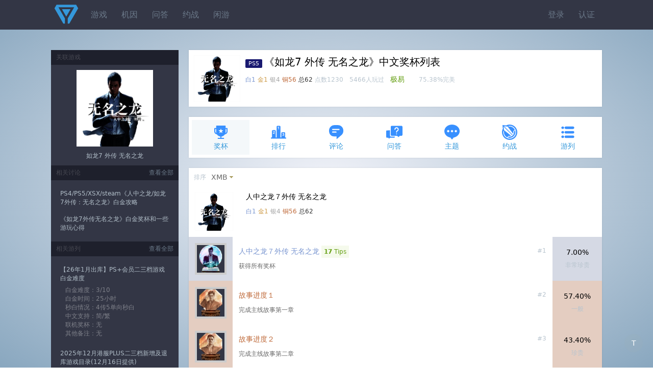

--- FILE ---
content_type: text/html;charset=utf-8
request_url: https://psnine.com/psngame/37983
body_size: 10288
content:
<!DOCTYPE html>
<html>
<head>
<meta http-equiv="Content-Type" content="text/html; charset=UTF-8" />
<meta name="viewport" content="width=device-width, initial-scale=1.0, maximum-scale=1.0, user-scalable=0" />
<title>《如龙7 外传 无名之龙》中文奖杯列表</title>
<script src="https://psnine.com/View/afile/jquery-1.12.4.min.js"></script>
<script src="https://psnine.com/View/afile/jquery.md5.js"></script>
<script>var u = 'https://psnine.com';</script>
<link rel="stylesheet" href="https://psnine.com/View/afile/p9base100801.css" />
<link rel="stylesheet" href="https://psnine.com/View/afile/p9icon111001.css" />
<link rel="stylesheet" href="https://psnine.com/View/afile/layer111201.css" />
<script src="https://psnine.com/View/afile/p9base081704.js"></script>
<script src="https://psnine.com/View/afile/layer111201.js"></script>
<link rel="apple-touch-icon" href="https://psnine.com/View/aimage/p9.png">
</head>
<body class="bg">
<div id="outerdiv" style="position:fixed;top:0;left:0;background:rgba(0,0,0,0.7);z-index:2;width:100%;height:100%;display:none;">
    <div id="innerdiv" style="position:absolute;">
        <img id="bigimg" referrerpolicy="no-referrer" style="border:5px solid #fff;" src="" />
    </div>
</div>

<div class="header">
<div class="inner">
<a href="https://psnine.com" class="logo"></a>
<ul class="r">
<li><a href="https://psnine.com/sign/in">登录</a></li>
<li><a href="https://psnine.com/sign/auth">认证</a></li>
</ul>

<ul id="pcmenu" class="ml64">
<li><a href="https://psnine.com/psngame">游戏</a></li>
<li><a href="https://psnine.com/gene">机因</a></li>
<li><a href="https://psnine.com/qa">问答</a></li>
<li><a href="https://psnine.com/battle">约战</a></li>
<li><a href="https://psnine.com/trade">闲游</a></li>
<!--<li class="interflow interflowPc">-->
<!--<a href="javascript:void(0)">交流群</a>-->
<!--<div class="code">-->
<!--<a style="padding:0" href="http://psnine.com/gene/46151">-->
<!--<div class="qq mr10">P9用户交流QQ群</div>-->
<!--<div class="wx">微信群请先加好友</div>-->
<!--</a>-->
<!--</div>-->
<!--</li>-->
</ul>
</div>
</div>

<div class="inner mt40">
<div class="main">


<div class="box pd10" style="height: auto;overflow: hidden;">
            <img src="https://psnobj.prod.dl.playstation.net/psnobj/NPWR37983_00/6514aa81-3084-4f84-8657-58895e721f0e.png" width="91" height="91" class="imgbgnb mr10 l h-p" alt="人中之龙７外传 无名之龙" />
    
<h1>
<span class="pf_ps5">PS5</span>《如龙7 外传 无名之龙》中文奖杯列表</h1>
<em>
<span class="text-platinum">白1</span>
<span class="text-gold">金1</span>
<span class="text-silver">银4</span>
<span class="text-bronze">铜56</span>
<span class="text-strong">总62</span>
点数1230　5466人玩过　</em><span class="text-success">极易</span>　　<em>75.38%完美</em></div>



<ul class="inav">
		<li class="current"><a href="https://psnine.com/psngame/37983/trophy"><span class="icon icon-trophy" style="font-size:32px; color:#3890ff"></span>奖杯</a></li>
		<li><a href="https://psnine.com/psngame/37983/rank"><span class="icon icon-rank" style="font-size:32px; color:#3890ff"></span>排行</a></li>
		<li><a href="https://psnine.com/psngame/37983/comment"><span class="icon icon-comment" style="font-size:32px; color:#3890ff"></span>评论</a></li>
		<li><a href="https://psnine.com/psngame/37983/qa"><span class="icon icon-qa" style="font-size:32px; color:#3890ff"></span>问答</a></li>
		<li><a href="https://psnine.com/psngame/37983/topic"><span class="icon icon-topic" style="font-size:32px; color:#3890ff"></span>主题</a></li>
		<li><a href="https://psnine.com/psngame/37983/battle"><span class="icon icon-battle" style="font-size:32px; color:#3890ff"></span>约战</a></li>
		<li><a href="https://psnine.com/psngame/37983/gamelist"><span class="icon icon-gamelist" style="font-size:32px; color:#3890ff"></span>游列</a></li>
	</ul>



<div class="box">

<ul class="dropmenu">
		<li><em>排序</em></li>
	<li class="dropdown"><a href="javascript:void(0)" class="arr-down">XMB</a>
	<ul>
		<li><a href="?ob=trophyid&psngamelang=zh-Hans" class="current">XMB</a></li>
		<li><a href="?ob=type&psngamelang=zh-Hans">类型</a></li>
		<li><a href="?ob=rarity&psngamelang=zh-Hans">完美率</a></li>
		</ul>
	</li>
       	
    	</ul>
<style>
    .o_btn{
        display:inline-block;
        margin:8px -12px 5px 16px;
        padding:2px 4px;
        font-size:12px;
        outline:none;
        text-align:center;
        width:52px;
        line-height:17px;
        cursor: pointer;
        border:1px solid darkslategray;
        border-radius:15px;
    }
    .select{
        color:white;
        background-color:rgba(0,64,156,.8);
    }
</style>
<table cellpadding="12" cellspacing="0" border="0" width="100%" class="list">
			
		<tr>
		<td colspan="4">
            <!--                <img src="--><!--" width="75" height="75" class="imgbgnb l">-->
                <img src="https://psnobj.prod.dl.playstation.net/psnobj/NPWR37983_00/6514aa81-3084-4f84-8657-58895e721f0e.png" width="75" height="75" class="imgbgnb l">
            
		<div class="ml100">
		<p>人中之龙７外传 无名之龙</p>
		<em>
			<span class="text-platinum">白1</span>
			<span class="text-gold">金1</span>
			<span class="text-silver">银4</span>
			<span class="text-bronze">铜56</span>
			<span class="text-strong">总62</span>
		</em>
		</div>
		</td>
	</tr>
	
		<tr id="1" class="trophy">
	<td class="t1" width="54" valign="top" align="center"><a href="https://psnine.com/trophy/37983001"><img src="https://psnobj.prod.dl.playstation.net/psnobj/NPWR37983_00/162010c4-7b51-43b7-b69e-e86cf8c907ad.png" width="54" height="54" class="imgbg" /></a></td>
	<td>
	<p>
		<em class="h-p r">#1</em>
		<a href="https://psnine.com/trophy/37983001" class="text-platinum">人中之龙７外传 无名之龙</a>
				<em class="alert-success pd5"><b>17</b> Tips</em>	</p>
			<em class="text-gray">获得所有奖杯</em>
		</td>
		<td width="12%" class="twoge t1 h-p">
                    7.00%
            <em>
            非常珍贵            </em>
            </td>
	</tr>
			<tr id="2" class="trophy">
	<td class="t4" width="54" valign="top" align="center"><a href="https://psnine.com/trophy/37983002"><img src="https://psnobj.prod.dl.playstation.net/psnobj/NPWR37983_00/e571dd6f-cbf6-4806-868f-d709c0950e00.png" width="54" height="54" class="imgbg" /></a></td>
	<td>
	<p>
		<em class="h-p r">#2</em>
		<a href="https://psnine.com/trophy/37983002" class="text-bronze">故事进度１</a>
					</p>
			<em class="text-gray">完成主线故事第一章</em>
		</td>
		<td width="12%" class="twoge t4 h-p">
                    57.40%
            <em>
            一般            </em>
            </td>
	</tr>
			<tr id="3" class="trophy">
	<td class="t4" width="54" valign="top" align="center"><a href="https://psnine.com/trophy/37983003"><img src="https://psnobj.prod.dl.playstation.net/psnobj/NPWR37983_00/a6ca2869-1d9e-4208-a65e-9f5ec5c5ab31.png" width="54" height="54" class="imgbg" /></a></td>
	<td>
	<p>
		<em class="h-p r">#3</em>
		<a href="https://psnine.com/trophy/37983003" class="text-bronze">故事进度２</a>
					</p>
			<em class="text-gray">完成主线故事第二章</em>
		</td>
		<td width="12%" class="twoge t4 h-p">
                    43.40%
            <em>
            珍贵            </em>
            </td>
	</tr>
			<tr id="4" class="trophy">
	<td class="t4" width="54" valign="top" align="center"><a href="https://psnine.com/trophy/37983004"><img src="https://psnobj.prod.dl.playstation.net/psnobj/NPWR37983_00/a6f61ec0-be9b-4c62-b49c-d36156c94b36.png" width="54" height="54" class="imgbg" /></a></td>
	<td>
	<p>
		<em class="h-p r">#4</em>
		<a href="https://psnine.com/trophy/37983004" class="text-bronze">故事进度３</a>
					</p>
			<em class="text-gray">完成主线故事第三章</em>
		</td>
		<td width="12%" class="twoge t4 h-p">
                    40.60%
            <em>
            珍贵            </em>
            </td>
	</tr>
			<tr id="5" class="trophy">
	<td class="t4" width="54" valign="top" align="center"><a href="https://psnine.com/trophy/37983005"><img src="https://psnobj.prod.dl.playstation.net/psnobj/NPWR37983_00/e2847a72-766b-48cf-af0d-c44a3ba60d43.png" width="54" height="54" class="imgbg" /></a></td>
	<td>
	<p>
		<em class="h-p r">#5</em>
		<a href="https://psnine.com/trophy/37983005" class="text-bronze">故事进度４</a>
					</p>
			<em class="text-gray">完成主线故事第四章</em>
		</td>
		<td width="12%" class="twoge t4 h-p">
                    38.50%
            <em>
            珍贵            </em>
            </td>
	</tr>
			<tr id="6" class="trophy">
	<td class="t2" width="54" valign="top" align="center"><a href="https://psnine.com/trophy/37983006"><img src="https://psnobj.prod.dl.playstation.net/psnobj/NPWR37983_00/1c879015-7ddf-45c6-abab-9f78aedbdd1e.png" width="54" height="54" class="imgbg" /></a></td>
	<td>
	<p>
		<em class="h-p r">#6</em>
		<a href="https://psnine.com/trophy/37983006" class="text-gold">全体工作人员向您致谢</a>
					</p>
			<em class="text-gray">完成主线故事</em>
		</td>
		<td width="12%" class="twoge t2 h-p">
                    36.60%
            <em>
            珍贵            </em>
            </td>
	</tr>
			<tr id="7" class="trophy">
	<td class="t4" width="54" valign="top" align="center"><a href="https://psnine.com/trophy/37983007"><img src="https://psnobj.prod.dl.playstation.net/psnobj/NPWR37983_00/2bc40d27-d876-4b79-beb4-24199f2b3d7a.png" width="54" height="54" class="imgbg" /></a></td>
	<td>
	<p>
		<em class="h-p r">#7</em>
		<a href="https://psnine.com/trophy/37983007" class="text-bronze">初出茅庐之龙</a>
					</p>
			<em class="text-gray">在强化能力中获得１０个以上的能力</em>
		</td>
		<td width="12%" class="twoge t4 h-p">
                    47.00%
            <em>
            珍贵            </em>
            </td>
	</tr>
			<tr id="8" class="trophy">
	<td class="t4" width="54" valign="top" align="center"><a href="https://psnine.com/trophy/37983008"><img src="https://psnobj.prod.dl.playstation.net/psnobj/NPWR37983_00/4b6629ff-0f8e-4a35-a8d8-ee5bf247a2cb.png" width="54" height="54" class="imgbg" /></a></td>
	<td>
	<p>
		<em class="h-p r">#8</em>
		<a href="https://psnine.com/trophy/37983008" class="text-bronze">有点本事之龙</a>
					</p>
			<em class="text-gray">在强化能力中获得２０个以上的能力</em>
		</td>
		<td width="12%" class="twoge t4 h-p">
                    42.00%
            <em>
            珍贵            </em>
            </td>
	</tr>
			<tr id="9" class="trophy">
	<td class="t4" width="54" valign="top" align="center"><a href="https://psnine.com/trophy/37983009"><img src="https://psnobj.prod.dl.playstation.net/psnobj/NPWR37983_00/cd829177-ff6a-4be6-942b-5444021d4f7e.png" width="54" height="54" class="imgbg" /></a></td>
	<td>
	<p>
		<em class="h-p r">#9</em>
		<a href="https://psnine.com/trophy/37983009" class="text-bronze">不容小觑之龙</a>
					</p>
			<em class="text-gray">在强化能力中获得３０个以上的能力</em>
		</td>
		<td width="12%" class="twoge t4 h-p">
                    38.20%
            <em>
            珍贵            </em>
            </td>
	</tr>
			<tr id="10" class="trophy">
	<td class="t3" width="54" valign="top" align="center"><a href="https://psnine.com/trophy/37983010"><img src="https://psnobj.prod.dl.playstation.net/psnobj/NPWR37983_00/84ca409b-9ddd-4f31-80ac-7166440d4086.png" width="54" height="54" class="imgbg" /></a></td>
	<td>
	<p>
		<em class="h-p r">#10</em>
		<a href="https://psnine.com/trophy/37983010" class="text-silver">登峰造极之龙</a>
					</p>
			<em class="text-gray">在强化能力中获得５０个以上的能力</em>
		</td>
		<td width="12%" class="twoge t3 h-p">
                    32.30%
            <em>
            珍贵            </em>
            </td>
	</tr>
			<tr id="11" class="trophy">
	<td class="t4" width="54" valign="top" align="center"><a href="https://psnine.com/trophy/37983011"><img src="https://psnobj.prod.dl.playstation.net/psnobj/NPWR37983_00/c4a3d55f-69e8-4aae-9d3a-dbc82e346db0.png" width="54" height="54" class="imgbg" /></a></td>
	<td>
	<p>
		<em class="h-p r">#11</em>
		<a href="https://psnine.com/trophy/37983011" class="text-bronze">我是养蜂家</a>
					</p>
			<em class="text-gray">在战斗中呼叫超过１００架小工具“蜂”</em>
		</td>
		<td width="12%" class="twoge t4 h-p">
                    33.90%
            <em>
            珍贵            </em>
            </td>
	</tr>
			<tr id="12" class="trophy">
	<td class="t4" width="54" valign="top" align="center"><a href="https://psnine.com/trophy/37983012"><img src="https://psnobj.prod.dl.playstation.net/psnobj/NPWR37983_00/09a980ee-ed26-41e1-8a0f-c0010ce0fe50.png" width="54" height="54" class="imgbg" /></a></td>
	<td>
	<p>
		<em class="h-p r">#12</em>
		<a href="https://psnine.com/trophy/37983012" class="text-bronze">我是弄蛇人</a>
				<em class="alert-success pd5"><b>1</b> Tips</em>	</p>
			<em class="text-gray">在战斗中发动超过５０次小工具“蛇”</em>
		</td>
		<td width="12%" class="twoge t4 h-p">
                    28.80%
            <em>
            珍贵            </em>
            </td>
	</tr>
			<tr id="13" class="trophy">
	<td class="t4" width="54" valign="top" align="center"><a href="https://psnine.com/trophy/37983013"><img src="https://psnobj.prod.dl.playstation.net/psnobj/NPWR37983_00/30253174-5694-459d-b949-1b81741cab76.png" width="54" height="54" class="imgbg" /></a></td>
	<td>
	<p>
		<em class="h-p r">#13</em>
		<a href="https://psnine.com/trophy/37983013" class="text-bronze">我是蜘蛛男</a>
					</p>
			<em class="text-gray">在战斗中发动超过５０次小工具“蜘蛛”</em>
		</td>
		<td width="12%" class="twoge t4 h-p">
                    45.60%
            <em>
            珍贵            </em>
            </td>
	</tr>
			<tr id="14" class="trophy">
	<td class="t4" width="54" valign="top" align="center"><a href="https://psnine.com/trophy/37983014"><img src="https://psnobj.prod.dl.playstation.net/psnobj/NPWR37983_00/f2fc55ca-f349-45f4-a0d6-7785909fa9c0.png" width="54" height="54" class="imgbg" /></a></td>
	<td>
	<p>
		<em class="h-p r">#14</em>
		<a href="https://psnine.com/trophy/37983014" class="text-bronze">我与萤火虫与烟花</a>
					</p>
			<em class="text-gray">在战斗中让小工具“萤火虫”爆炸超过５０次</em>
		</td>
		<td width="12%" class="twoge t4 h-p">
                    21.40%
            <em>
            珍贵            </em>
            </td>
	</tr>
			<tr id="15" class="trophy">
	<td class="t4" width="54" valign="top" align="center"><a href="https://psnine.com/trophy/37983015"><img src="https://psnobj.prod.dl.playstation.net/psnobj/NPWR37983_00/f9ecf984-add9-44dd-b41c-b62e5b257f4f.png" width="54" height="54" class="imgbg" /></a></td>
	<td>
	<p>
		<em class="h-p r">#15</em>
		<a href="https://psnine.com/trophy/37983015" class="text-bronze">准备万全派</a>
					</p>
			<em class="text-gray">获得１０种以上的装备道具</em>
		</td>
		<td width="12%" class="twoge t4 h-p">
                    35.40%
            <em>
            珍贵            </em>
            </td>
	</tr>
			<tr id="16" class="trophy">
	<td class="t4" width="54" valign="top" align="center"><a href="https://psnine.com/trophy/37983016"><img src="https://psnobj.prod.dl.playstation.net/psnobj/NPWR37983_00/75fd6f82-cf93-43db-9d96-2733f6b2642e.png" width="54" height="54" class="imgbg" /></a></td>
	<td>
	<p>
		<em class="h-p r">#16</em>
		<a href="https://psnine.com/trophy/37983016" class="text-bronze">究极热血汉</a>
					</p>
			<em class="text-gray">发动究极热血３０次以上</em>
		</td>
		<td width="12%" class="twoge t4 h-p">
                    38.40%
            <em>
            珍贵            </em>
            </td>
	</tr>
			<tr id="17" class="trophy">
	<td class="t4" width="54" valign="top" align="center"><a href="https://psnine.com/trophy/37983017"><img src="https://psnobj.prod.dl.playstation.net/psnobj/NPWR37983_00/139b087e-8da3-48e8-8389-594bc0077c29.png" width="54" height="54" class="imgbg" /></a></td>
	<td>
	<p>
		<em class="h-p r">#17</em>
		<a href="https://psnine.com/trophy/37983017" class="text-bronze">反击就是干架魅力</a>
					</p>
			<em class="text-gray">发动究极反击５次以上</em>
		</td>
		<td width="12%" class="twoge t4 h-p">
                    53.60%
            <em>
            一般            </em>
            </td>
	</tr>
			<tr id="18" class="trophy">
	<td class="t4" width="54" valign="top" align="center"><a href="https://psnine.com/trophy/37983018"><img src="https://psnobj.prod.dl.playstation.net/psnobj/NPWR37983_00/86ff4978-b2f7-4f14-89c8-e3264f954e8c.png" width="54" height="54" class="imgbg" /></a></td>
	<td>
	<p>
		<em class="h-p r">#18</em>
		<a href="https://psnine.com/trophy/37983018" class="text-bronze">白银级别</a>
					</p>
			<em class="text-gray">于城堡提升至白银级别</em>
		</td>
		<td width="12%" class="twoge t4 h-p">
                    44.80%
            <em>
            珍贵            </em>
            </td>
	</tr>
			<tr id="19" class="trophy">
	<td class="t4" width="54" valign="top" align="center"><a href="https://psnine.com/trophy/37983019"><img src="https://psnobj.prod.dl.playstation.net/psnobj/NPWR37983_00/5c61b5ec-4084-4d3a-bc6e-8964c1fb1896.png" width="54" height="54" class="imgbg" /></a></td>
	<td>
	<p>
		<em class="h-p r">#19</em>
		<a href="https://psnine.com/trophy/37983019" class="text-bronze">黄金级别</a>
					</p>
			<em class="text-gray">于城堡提升至黄金级别</em>
		</td>
		<td width="12%" class="twoge t4 h-p">
                    41.90%
            <em>
            珍贵            </em>
            </td>
	</tr>
			<tr id="20" class="trophy">
	<td class="t4" width="54" valign="top" align="center"><a href="https://psnine.com/trophy/37983020"><img src="https://psnobj.prod.dl.playstation.net/psnobj/NPWR37983_00/ea282610-ffaf-4370-ac05-a8b2725b7ef5.png" width="54" height="54" class="imgbg" /></a></td>
	<td>
	<p>
		<em class="h-p r">#20</em>
		<a href="https://psnine.com/trophy/37983020" class="text-bronze">白金级别</a>
					</p>
			<em class="text-gray">于城堡提升至白金级别</em>
		</td>
		<td width="12%" class="twoge t4 h-p">
                    31.90%
            <em>
            珍贵            </em>
            </td>
	</tr>
			<tr id="21" class="trophy">
	<td class="t4" width="54" valign="top" align="center"><a href="https://psnine.com/trophy/37983021"><img src="https://psnobj.prod.dl.playstation.net/psnobj/NPWR37983_00/bba62d52-1488-45aa-ac2f-722f90801d22.png" width="54" height="54" class="imgbg" /></a></td>
	<td>
	<p>
		<em class="h-p r">#21</em>
		<a href="https://psnine.com/trophy/37983021" class="text-bronze">委托任务５</a>
					</p>
			<em class="text-gray">完成５个委托任务</em>
		</td>
		<td width="12%" class="twoge t4 h-p">
                    38.90%
            <em>
            珍贵            </em>
            </td>
	</tr>
			<tr id="22" class="trophy">
	<td class="t4" width="54" valign="top" align="center"><a href="https://psnine.com/trophy/37983022"><img src="https://psnobj.prod.dl.playstation.net/psnobj/NPWR37983_00/b105891c-ec3e-4c9f-a633-2ca0b9188379.png" width="54" height="54" class="imgbg" /></a></td>
	<td>
	<p>
		<em class="h-p r">#22</em>
		<a href="https://psnine.com/trophy/37983022" class="text-bronze">委托任务１０</a>
					</p>
			<em class="text-gray">完成１０个委托任务</em>
		</td>
		<td width="12%" class="twoge t4 h-p">
                    35.80%
            <em>
            珍贵            </em>
            </td>
	</tr>
			<tr id="23" class="trophy">
	<td class="t4" width="54" valign="top" align="center"><a href="https://psnine.com/trophy/37983023"><img src="https://psnobj.prod.dl.playstation.net/psnobj/NPWR37983_00/b4dbbaa1-41b6-44be-a1cc-86468e31159d.png" width="54" height="54" class="imgbg" /></a></td>
	<td>
	<p>
		<em class="h-p r">#23</em>
		<a href="https://psnine.com/trophy/37983023" class="text-bronze">委托任务１５</a>
					</p>
			<em class="text-gray">完成１５个委托任务</em>
		</td>
		<td width="12%" class="twoge t4 h-p">
                    33.70%
            <em>
            珍贵            </em>
            </td>
	</tr>
			<tr id="24" class="trophy">
	<td class="t4" width="54" valign="top" align="center"><a href="https://psnine.com/trophy/37983024"><img src="https://psnobj.prod.dl.playstation.net/psnobj/NPWR37983_00/32c92a39-f211-4419-b69c-e1c3ced2d14e.png" width="54" height="54" class="imgbg" /></a></td>
	<td>
	<p>
		<em class="h-p r">#24</em>
		<a href="https://psnine.com/trophy/37983024" class="text-bronze">外派任务１０</a>
					</p>
			<em class="text-gray">完成１０个外派任务</em>
		</td>
		<td width="12%" class="twoge t4 h-p">
                    47.70%
            <em>
            珍贵            </em>
            </td>
	</tr>
			<tr id="25" class="trophy">
	<td class="t4" width="54" valign="top" align="center"><a href="https://psnine.com/trophy/37983025"><img src="https://psnobj.prod.dl.playstation.net/psnobj/NPWR37983_00/c22b2128-f500-4975-a9ef-3db38f3f6235.png" width="54" height="54" class="imgbg" /></a></td>
	<td>
	<p>
		<em class="h-p r">#25</em>
		<a href="https://psnine.com/trophy/37983025" class="text-bronze">外派任务３０</a>
					</p>
			<em class="text-gray">完成３０个外派任务</em>
		</td>
		<td width="12%" class="twoge t4 h-p">
                    41.50%
            <em>
            珍贵            </em>
            </td>
	</tr>
			<tr id="26" class="trophy">
	<td class="t4" width="54" valign="top" align="center"><a href="https://psnine.com/trophy/37983026"><img src="https://psnobj.prod.dl.playstation.net/psnobj/NPWR37983_00/840b1878-9a6d-4eb5-9b70-e9be5d77772b.png" width="54" height="54" class="imgbg" /></a></td>
	<td>
	<p>
		<em class="h-p r">#26</em>
		<a href="https://psnine.com/trophy/37983026" class="text-bronze">外派任务５０</a>
				<em class="alert-success pd5"><b>1</b> Tips</em>	</p>
			<em class="text-gray">完成５０个外派任务</em>
		</td>
		<td width="12%" class="twoge t4 h-p">
                    33.20%
            <em>
            珍贵            </em>
            </td>
	</tr>
			<tr id="27" class="trophy">
	<td class="t4" width="54" valign="top" align="center"><a href="https://psnine.com/trophy/37983027"><img src="https://psnobj.prod.dl.playstation.net/psnobj/NPWR37983_00/09352233-9f85-4b30-852b-db614bd62c68.png" width="54" height="54" class="imgbg" /></a></td>
	<td>
	<p>
		<em class="h-p r">#27</em>
		<a href="https://psnine.com/trophy/37983027" class="text-bronze">与赤目的羁绊</a>
				<em class="alert-success pd5"><b>1</b> Tips</em>	</p>
			<em class="text-gray">观看所有与赤目的羁绊剧场</em>
		</td>
		<td width="12%" class="twoge t4 h-p">
                    35.20%
            <em>
            珍贵            </em>
            </td>
	</tr>
			<tr id="28" class="trophy">
	<td class="t4" width="54" valign="top" align="center"><a href="https://psnine.com/trophy/37983028"><img src="https://psnobj.prod.dl.playstation.net/psnobj/NPWR37983_00/3623db71-72d1-4f4b-9a46-a4aaf634baa4.png" width="54" height="54" class="imgbg" /></a></td>
	<td>
	<p>
		<em class="h-p r">#28</em>
		<a href="https://psnine.com/trophy/37983028" class="text-bronze">新人斗士</a>
					</p>
			<em class="text-gray">粉丝数超过１０００人</em>
		</td>
		<td width="12%" class="twoge t4 h-p">
                    37.20%
            <em>
            珍贵            </em>
            </td>
	</tr>
			<tr id="29" class="trophy">
	<td class="t4" width="54" valign="top" align="center"><a href="https://psnine.com/trophy/37983029"><img src="https://psnobj.prod.dl.playstation.net/psnobj/NPWR37983_00/56b94d39-bc30-4f9e-ba61-6456f4157162.png" width="54" height="54" class="imgbg" /></a></td>
	<td>
	<p>
		<em class="h-p r">#29</em>
		<a href="https://psnine.com/trophy/37983029" class="text-bronze">中坚斗士</a>
					</p>
			<em class="text-gray">粉丝数超过３０００人</em>
		</td>
		<td width="12%" class="twoge t4 h-p">
                    32.10%
            <em>
            珍贵            </em>
            </td>
	</tr>
			<tr id="30" class="trophy">
	<td class="t4" width="54" valign="top" align="center"><a href="https://psnine.com/trophy/37983030"><img src="https://psnobj.prod.dl.playstation.net/psnobj/NPWR37983_00/7c98b1c2-195c-4c91-9624-63434cbcf8ea.png" width="54" height="54" class="imgbg" /></a></td>
	<td>
	<p>
		<em class="h-p r">#30</em>
		<a href="https://psnine.com/trophy/37983030" class="text-bronze">人气斗士</a>
					</p>
			<em class="text-gray">粉丝数超过１００００人</em>
		</td>
		<td width="12%" class="twoge t4 h-p">
                    26.40%
            <em>
            珍贵            </em>
            </td>
	</tr>
			<tr id="31" class="trophy">
	<td class="t3" width="54" valign="top" align="center"><a href="https://psnine.com/trophy/37983031"><img src="https://psnobj.prod.dl.playstation.net/psnobj/NPWR37983_00/1ad36d8b-c07b-48af-8d67-e3ac8be9d0e1.png" width="54" height="54" class="imgbg" /></a></td>
	<td>
	<p>
		<em class="h-p r">#31</em>
		<a href="https://psnine.com/trophy/37983031" class="text-silver">传奇斗士</a>
					</p>
			<em class="text-gray">粉丝数超过３００００人</em>
		</td>
		<td width="12%" class="twoge t3 h-p">
                    20.90%
            <em>
            珍贵            </em>
            </td>
	</tr>
			<tr id="32" class="trophy">
	<td class="t4" width="54" valign="top" align="center"><a href="https://psnine.com/trophy/37983032"><img src="https://psnobj.prod.dl.playstation.net/psnobj/NPWR37983_00/df2cd149-b14c-4cdb-9a54-772581177bd5.png" width="54" height="54" class="imgbg" /></a></td>
	<td>
	<p>
		<em class="h-p r">#32</em>
		<a href="https://psnine.com/trophy/37983032" class="text-bronze">ZIGOKU的守门人</a>
					</p>
			<em class="text-gray">完成所有白银级别以下的斗技</em>
		</td>
		<td width="12%" class="twoge t4 h-p">
                    25.60%
            <em>
            珍贵            </em>
            </td>
	</tr>
			<tr id="33" class="trophy">
	<td class="t4" width="54" valign="top" align="center"><a href="https://psnine.com/trophy/37983033"><img src="https://psnobj.prod.dl.playstation.net/psnobj/NPWR37983_00/d6bad138-4d4c-4e9f-a206-57514c97f14b.png" width="54" height="54" class="imgbg" /></a></td>
	<td>
	<p>
		<em class="h-p r">#33</em>
		<a href="https://psnine.com/trophy/37983033" class="text-bronze">ZIGOKU的熟客</a>
					</p>
			<em class="text-gray">完成所有黄金级别以下的斗技</em>
		</td>
		<td width="12%" class="twoge t4 h-p">
                    22.10%
            <em>
            珍贵            </em>
            </td>
	</tr>
			<tr id="34" class="trophy">
	<td class="t4" width="54" valign="top" align="center"><a href="https://psnine.com/trophy/37983034"><img src="https://psnobj.prod.dl.playstation.net/psnobj/NPWR37983_00/5dedb35c-a0fa-474f-adb8-03bfa3579946.png" width="54" height="54" class="imgbg" /></a></td>
	<td>
	<p>
		<em class="h-p r">#34</em>
		<a href="https://psnine.com/trophy/37983034" class="text-bronze">ZIGOKU的顶点</a>
				<em class="alert-success pd5"><b>3</b> Tips</em>	</p>
			<em class="text-gray">完成所有白金级别以下的斗技</em>
		</td>
		<td width="12%" class="twoge t4 h-p">
                    14.70%
            <em>
            非常珍贵            </em>
            </td>
	</tr>
			<tr id="35" class="trophy">
	<td class="t4" width="54" valign="top" align="center"><a href="https://psnine.com/trophy/37983035"><img src="https://psnobj.prod.dl.playstation.net/psnobj/NPWR37983_00/8359bcbd-19fd-453e-8c22-fa2d1b613fb2.png" width="54" height="54" class="imgbg" /></a></td>
	<td>
	<p>
		<em class="h-p r">#35</em>
		<a href="https://psnine.com/trophy/37983035" class="text-bronze">欢迎！净龙会</a>
					</p>
			<em class="text-gray">招募净龙会的成员１０人以上</em>
		</td>
		<td width="12%" class="twoge t4 h-p">
                    37.00%
            <em>
            珍贵            </em>
            </td>
	</tr>
			<tr id="36" class="trophy">
	<td class="t4" width="54" valign="top" align="center"><a href="https://psnine.com/trophy/37983036"><img src="https://psnobj.prod.dl.playstation.net/psnobj/NPWR37983_00/f8cecb20-af07-4627-8028-e45e2c36009c.png" width="54" height="54" class="imgbg" /></a></td>
	<td>
	<p>
		<em class="h-p r">#36</em>
		<a href="https://psnine.com/trophy/37983036" class="text-bronze">跃进！净龙会</a>
					</p>
			<em class="text-gray">招募净龙会的成员２０人以上</em>
		</td>
		<td width="12%" class="twoge t4 h-p">
                    27.20%
            <em>
            珍贵            </em>
            </td>
	</tr>
			<tr id="37" class="trophy">
	<td class="t4" width="54" valign="top" align="center"><a href="https://psnine.com/trophy/37983037"><img src="https://psnobj.prod.dl.playstation.net/psnobj/NPWR37983_00/b746f262-204a-481d-949a-ef976017d970.png" width="54" height="54" class="imgbg" /></a></td>
	<td>
	<p>
		<em class="h-p r">#37</em>
		<a href="https://psnine.com/trophy/37983037" class="text-bronze">最强！净龙会</a>
				<em class="alert-success pd5"><b>2</b> Tips</em>	</p>
			<em class="text-gray">招募净龙会的成员３０人以上</em>
		</td>
		<td width="12%" class="twoge t4 h-p">
                    18.30%
            <em>
            珍贵            </em>
            </td>
	</tr>
			<tr id="38" class="trophy">
	<td class="t4" width="54" valign="top" align="center"><a href="https://psnine.com/trophy/37983038"><img src="https://psnobj.prod.dl.playstation.net/psnobj/NPWR37983_00/6b37df35-1e01-466d-9e25-36d2e8f76022.png" width="54" height="54" class="imgbg" /></a></td>
	<td>
	<p>
		<em class="h-p r">#38</em>
		<a href="https://psnine.com/trophy/37983038" class="text-bronze">培养完成！</a>
					</p>
			<em class="text-gray">净龙会中１名以上成员的等级和羁绊达到最大</em>
		</td>
		<td width="12%" class="twoge t4 h-p">
                    21.10%
            <em>
            珍贵            </em>
            </td>
	</tr>
			<tr id="39" class="trophy">
	<td class="t4" width="54" valign="top" align="center"><a href="https://psnine.com/trophy/37983039"><img src="https://psnobj.prod.dl.playstation.net/psnobj/NPWR37983_00/636fd5c0-98ce-49ca-8689-7e00ae3f6888.png" width="54" height="54" class="imgbg" /></a></td>
	<td>
	<p>
		<em class="h-p r">#39</em>
		<a href="https://psnine.com/trophy/37983039" class="text-bronze">善于培养的男人</a>
					</p>
			<em class="text-gray">净龙会中５名以上成员的等级和羁绊达到最大</em>
		</td>
		<td width="12%" class="twoge t4 h-p">
                    19.10%
            <em>
            珍贵            </em>
            </td>
	</tr>
			<tr id="40" class="trophy">
	<td class="t4" width="54" valign="top" align="center"><a href="https://psnine.com/trophy/37983040"><img src="https://psnobj.prod.dl.playstation.net/psnobj/NPWR37983_00/4d5c940e-3528-4f0b-bd4f-503c1d2248e8.png" width="54" height="54" class="imgbg" /></a></td>
	<td>
	<p>
		<em class="h-p r">#40</em>
		<a href="https://psnine.com/trophy/37983040" class="text-bronze">培养鬼才</a>
				<em class="alert-success pd5"><b>3</b> Tips</em>	</p>
			<em class="text-gray">净龙会中１０名以上成员的等级和羁绊达到最大</em>
		</td>
		<td width="12%" class="twoge t4 h-p">
                    16.10%
            <em>
            珍贵            </em>
            </td>
	</tr>
			<tr id="41" class="trophy">
	<td class="t4" width="54" valign="top" align="center"><a href="https://psnine.com/trophy/37983041"><img src="https://psnobj.prod.dl.playstation.net/psnobj/NPWR37983_00/c714d9a6-29ef-41b1-9401-bc31bca1171a.png" width="54" height="54" class="imgbg" /></a></td>
	<td>
	<p>
		<em class="h-p r">#41</em>
		<a href="https://psnine.com/trophy/37983041" class="text-bronze">击败一天王</a>
					</p>
			<em class="text-gray">打倒了第１位四天王</em>
		</td>
		<td width="12%" class="twoge t4 h-p">
                    24.70%
            <em>
            珍贵            </em>
            </td>
	</tr>
			<tr id="42" class="trophy">
	<td class="t4" width="54" valign="top" align="center"><a href="https://psnine.com/trophy/37983042"><img src="https://psnobj.prod.dl.playstation.net/psnobj/NPWR37983_00/89695923-9cbd-4191-99b7-52279c7533e8.png" width="54" height="54" class="imgbg" /></a></td>
	<td>
	<p>
		<em class="h-p r">#42</em>
		<a href="https://psnine.com/trophy/37983042" class="text-bronze">击败二天王</a>
					</p>
			<em class="text-gray">打倒了第２位四天王</em>
		</td>
		<td width="12%" class="twoge t4 h-p">
                    23.80%
            <em>
            珍贵            </em>
            </td>
	</tr>
			<tr id="43" class="trophy">
	<td class="t4" width="54" valign="top" align="center"><a href="https://psnine.com/trophy/37983043"><img src="https://psnobj.prod.dl.playstation.net/psnobj/NPWR37983_00/e117d708-0348-4e65-ac85-7e3301243661.png" width="54" height="54" class="imgbg" /></a></td>
	<td>
	<p>
		<em class="h-p r">#43</em>
		<a href="https://psnine.com/trophy/37983043" class="text-bronze">击败三天王</a>
				<em class="alert-success pd5"><b>17</b> Tips</em>	</p>
			<em class="text-gray">打倒了第３位四天王</em>
		</td>
		<td width="12%" class="twoge t4 h-p">
                    18.00%
            <em>
            珍贵            </em>
            </td>
	</tr>
			<tr id="44" class="trophy">
	<td class="t3" width="54" valign="top" align="center"><a href="https://psnine.com/trophy/37983044"><img src="https://psnobj.prod.dl.playstation.net/psnobj/NPWR37983_00/57100ac7-2efa-4270-9129-6ef2fb966204.png" width="54" height="54" class="imgbg" /></a></td>
	<td>
	<p>
		<em class="h-p r">#44</em>
		<a href="https://psnine.com/trophy/37983044" class="text-silver">击败四天王</a>
				<em class="alert-success pd5"><b>1</b> Tips</em>	</p>
			<em class="text-gray">打倒了第４位四天王</em>
		</td>
		<td width="12%" class="twoge t3 h-p">
                    18.00%
            <em>
            珍贵            </em>
            </td>
	</tr>
			<tr id="45" class="trophy">
	<td class="t3" width="54" valign="top" align="center"><a href="https://psnine.com/trophy/37983045"><img src="https://psnobj.prod.dl.playstation.net/psnobj/NPWR37983_00/77533d57-faa0-43b3-9f87-b4c44aaf1263.png" width="54" height="54" class="imgbg" /></a></td>
	<td>
	<p>
		<em class="h-p r">#45</em>
		<a href="https://psnine.com/trophy/37983045" class="text-silver">最强的证明</a>
				<em class="alert-success pd5"><b>18</b> Tips</em>	</p>
			<em class="text-gray">打倒了亚门</em>
		</td>
		<td width="12%" class="twoge t3 h-p">
                    12.60%
            <em>
            非常珍贵            </em>
            </td>
	</tr>
			<tr id="46" class="trophy">
	<td class="t4" width="54" valign="top" align="center"><a href="https://psnine.com/trophy/37983046"><img src="https://psnobj.prod.dl.playstation.net/psnobj/NPWR37983_00/61cd39be-5804-4972-8f64-c71236f393fe.png" width="54" height="54" class="imgbg" /></a></td>
	<td>
	<p>
		<em class="h-p r">#46</em>
		<a href="https://psnine.com/trophy/37983046" class="text-bronze">流行初学者</a>
					</p>
			<em class="text-gray">获得１５种以上的外观道具</em>
		</td>
		<td width="12%" class="twoge t4 h-p">
                    28.10%
            <em>
            珍贵            </em>
            </td>
	</tr>
			<tr id="47" class="trophy">
	<td class="t4" width="54" valign="top" align="center"><a href="https://psnine.com/trophy/37983047"><img src="https://psnobj.prod.dl.playstation.net/psnobj/NPWR37983_00/6133c8dd-d549-4283-a979-db8c728b171f.png" width="54" height="54" class="imgbg" /></a></td>
	<td>
	<p>
		<em class="h-p r">#47</em>
		<a href="https://psnine.com/trophy/37983047" class="text-bronze">流行中级者</a>
					</p>
			<em class="text-gray">获得３０种以上的外观道具</em>
		</td>
		<td width="12%" class="twoge t4 h-p">
                    16.70%
            <em>
            珍贵            </em>
            </td>
	</tr>
			<tr id="48" class="trophy">
	<td class="t4" width="54" valign="top" align="center"><a href="https://psnine.com/trophy/37983048"><img src="https://psnobj.prod.dl.playstation.net/psnobj/NPWR37983_00/810bc079-133b-41e2-919b-0698285c5e3b.png" width="54" height="54" class="imgbg" /></a></td>
	<td>
	<p>
		<em class="h-p r">#48</em>
		<a href="https://psnine.com/trophy/37983048" class="text-bronze">时髦教主</a>
				<em class="alert-success pd5"><b>3</b> Tips</em>	</p>
			<em class="text-gray">获得５０种以上的外观道具</em>
		</td>
		<td width="12%" class="twoge t4 h-p">
                    11.70%
            <em>
            非常珍贵            </em>
            </td>
	</tr>
			<tr id="49" class="trophy">
	<td class="t4" width="54" valign="top" align="center"><a href="https://psnine.com/trophy/37983049"><img src="https://psnobj.prod.dl.playstation.net/psnobj/NPWR37983_00/cbd6d70f-5d9f-4bf7-97b7-b594cb3ff476.png" width="54" height="54" class="imgbg" /></a></td>
	<td>
	<p>
		<em class="h-p r">#49</em>
		<a href="https://psnine.com/trophy/37983049" class="text-bronze">兴趣多多益善</a>
				<em class="alert-success pd5"><b>1</b> Tips</em>	</p>
			<em class="text-gray">游玩１０种以上娱乐场所</em>
		</td>
		<td width="12%" class="twoge t4 h-p">
                    16.80%
            <em>
            珍贵            </em>
            </td>
	</tr>
			<tr id="50" class="trophy">
	<td class="t4" width="54" valign="top" align="center"><a href="https://psnine.com/trophy/37983050"><img src="https://psnobj.prod.dl.playstation.net/psnobj/NPWR37983_00/a3e4641e-5f59-4e1f-bb77-4b579eb630a9.png" width="54" height="54" class="imgbg" /></a></td>
	<td>
	<p>
		<em class="h-p r">#50</em>
		<a href="https://psnine.com/trophy/37983050" class="text-bronze">Club Heavenly VIP</a>
				<em class="alert-success pd5"><b>10</b> Tips</em>	</p>
			<em class="text-gray">完成Club Heavenly全部夜总会女孩任务</em>
		</td>
		<td width="12%" class="twoge t4 h-p">
                    13.20%
            <em>
            非常珍贵            </em>
            </td>
	</tr>
			<tr id="51" class="trophy">
	<td class="t4" width="54" valign="top" align="center"><a href="https://psnine.com/trophy/37983051"><img src="https://psnobj.prod.dl.playstation.net/psnobj/NPWR37983_00/285672c5-6ef3-4f26-a239-e9854c05a451.png" width="54" height="54" class="imgbg" /></a></td>
	<td>
	<p>
		<em class="h-p r">#51</em>
		<a href="https://psnine.com/trophy/37983051" class="text-bronze">Club Castle VIP</a>
				<em class="alert-success pd5"><b>6</b> Tips</em>	</p>
			<em class="text-gray">完成Club Castle全部夜总会女孩任务</em>
		</td>
		<td width="12%" class="twoge t4 h-p">
                    11.60%
            <em>
            非常珍贵            </em>
            </td>
	</tr>
			<tr id="52" class="trophy">
	<td class="t4" width="54" valign="top" align="center"><a href="https://psnine.com/trophy/37983052"><img src="https://psnobj.prod.dl.playstation.net/psnobj/NPWR37983_00/b6f3ea86-1905-47e3-81e0-19e557986e76.png" width="54" height="54" class="imgbg" /></a></td>
	<td>
	<p>
		<em class="h-p r">#52</em>
		<a href="https://psnine.com/trophy/37983052" class="text-bronze">怀旧游戏玩家</a>
				<em class="alert-success pd5"><b>1</b> Tips</em>	</p>
			<em class="text-gray">于Master System游玩５款以上游戏</em>
		</td>
		<td width="12%" class="twoge t4 h-p">
                    10.00%
            <em>
            非常珍贵            </em>
            </td>
	</tr>
			<tr id="53" class="trophy">
	<td class="t4" width="54" valign="top" align="center"><a href="https://psnine.com/trophy/37983053"><img src="https://psnobj.prod.dl.playstation.net/psnobj/NPWR37983_00/00ed5899-5621-44b4-b955-16e7212a59e2.png" width="54" height="54" class="imgbg" /></a></td>
	<td>
	<p>
		<em class="h-p r">#53</em>
		<a href="https://psnine.com/trophy/37983053" class="text-bronze">沉迷游戏厅的男人</a>
				<em class="alert-success pd5"><b>2</b> Tips</em>	</p>
			<em class="text-gray">于游戏厅游玩６种以上游戏</em>
		</td>
		<td width="12%" class="twoge t4 h-p">
                    8.70%
            <em>
            非常珍贵            </em>
            </td>
	</tr>
			<tr id="54" class="trophy">
	<td class="t4" width="54" valign="top" align="center"><a href="https://psnine.com/trophy/37983054"><img src="https://psnobj.prod.dl.playstation.net/psnobj/NPWR37983_00/14e03076-a69e-4fca-bee5-f36ce9e5668d.png" width="54" height="54" class="imgbg" /></a></td>
	<td>
	<p>
		<em class="h-p r">#54</em>
		<a href="https://psnine.com/trophy/37983054" class="text-bronze">四驱车高手</a>
				<em class="alert-success pd5"><b>10</b> Tips</em>	</p>
			<em class="text-gray">于四驱车解锁专家级赛程</em>
		</td>
		<td width="12%" class="twoge t4 h-p">
                    13.60%
            <em>
            非常珍贵            </em>
            </td>
	</tr>
			<tr id="55" class="trophy">
	<td class="t4" width="54" valign="top" align="center"><a href="https://psnine.com/trophy/37983055"><img src="https://psnobj.prod.dl.playstation.net/psnobj/NPWR37983_00/c78f1937-5b6e-4ca0-b503-34a5849e4e70.png" width="54" height="54" class="imgbg" /></a></td>
	<td>
	<p>
		<em class="h-p r">#55</em>
		<a href="https://psnine.com/trophy/37983055" class="text-bronze">超越劲敌！</a>
					</p>
			<em class="text-gray">于四驱车的劲敌对战，打败３名以上的对手</em>
		</td>
		<td width="12%" class="twoge t4 h-p">
                    16.90%
            <em>
            珍贵            </em>
            </td>
	</tr>
			<tr id="56" class="trophy">
	<td class="t4" width="54" valign="top" align="center"><a href="https://psnine.com/trophy/37983056"><img src="https://psnobj.prod.dl.playstation.net/psnobj/NPWR37983_00/dae42ef7-57df-4211-9b00-b3870dab2020.png" width="54" height="54" class="imgbg" /></a></td>
	<td>
	<p>
		<em class="h-p r">#56</em>
		<a href="https://psnine.com/trophy/37983056" class="text-bronze">在飞镖中初次获胜</a>
				<em class="alert-success pd5"><b>5</b> Tips</em>	</p>
			<em class="text-gray">在飞镖中打败任意对手</em>
		</td>
		<td width="12%" class="twoge t4 h-p">
                    29.20%
            <em>
            珍贵            </em>
            </td>
	</tr>
			<tr id="57" class="trophy">
	<td class="t4" width="54" valign="top" align="center"><a href="https://psnine.com/trophy/37983057"><img src="https://psnobj.prod.dl.playstation.net/psnobj/NPWR37983_00/0d650381-9f96-47f1-8d6f-da043843160b.png" width="54" height="54" class="imgbg" /></a></td>
	<td>
	<p>
		<em class="h-p r">#57</em>
		<a href="https://psnine.com/trophy/37983057" class="text-bronze">城堡赌徒</a>
					</p>
			<em class="text-gray">游玩过城堡的日式赌场和西式赌场</em>
		</td>
		<td width="12%" class="twoge t4 h-p">
                    13.80%
            <em>
            非常珍贵            </em>
            </td>
	</tr>
			<tr id="58" class="trophy">
	<td class="t4" width="54" valign="top" align="center"><a href="https://psnine.com/trophy/37983058"><img src="https://psnobj.prod.dl.playstation.net/psnobj/NPWR37983_00/fd85c2b4-438a-4608-8639-2cb4a9309eb7.png" width="54" height="54" class="imgbg" /></a></td>
	<td>
	<p>
		<em class="h-p r">#58</em>
		<a href="https://psnine.com/trophy/37983058" class="text-bronze">只属于我的歌后</a>
				<em class="alert-success pd5"><b>5</b> Tips</em>	</p>
			<em class="text-gray">和赤目前往卡拉ＯＫ，完整合唱１首歌曲</em>
		</td>
		<td width="12%" class="twoge t4 h-p">
                    16.70%
            <em>
            珍贵            </em>
            </td>
	</tr>
			<tr id="59" class="trophy">
	<td class="t4" width="54" valign="top" align="center"><a href="https://psnine.com/trophy/37983059"><img src="https://psnobj.prod.dl.playstation.net/psnobj/NPWR37983_00/4e71320d-399d-45d4-9b52-b5121161e25f.png" width="54" height="54" class="imgbg" /></a></td>
	<td>
	<p>
		<em class="h-p r">#59</em>
		<a href="https://psnine.com/trophy/37983059" class="text-bronze">机关净龙</a>
				<em class="alert-success pd5"><b>11</b> Tips</em>	</p>
			<em class="text-gray">完成１次出杆挑战NORMAL</em>
		</td>
		<td width="12%" class="twoge t4 h-p">
                    12.90%
            <em>
            非常珍贵            </em>
            </td>
	</tr>
			<tr id="60" class="trophy">
	<td class="t4" width="54" valign="top" align="center"><a href="https://psnine.com/trophy/37983060"><img src="https://psnobj.prod.dl.playstation.net/psnobj/NPWR37983_00/63c6503a-b32b-4667-9838-ac941cd368f7.png" width="54" height="54" class="imgbg" /></a></td>
	<td>
	<p>
		<em class="h-p r">#60</em>
		<a href="https://psnine.com/trophy/37983060" class="text-bronze">寄存箱ＬＯＶＥＲ</a>
				<em class="alert-success pd5"><b>3</b> Tips</em>	</p>
			<em class="text-gray">从寄存箱获得了３０个以上的道具</em>
		</td>
		<td width="12%" class="twoge t4 h-p">
                    21.90%
            <em>
            珍贵            </em>
            </td>
	</tr>
			<tr id="61" class="trophy">
	<td class="t4" width="54" valign="top" align="center"><a href="https://psnine.com/trophy/37983061"><img src="https://psnobj.prod.dl.playstation.net/psnobj/NPWR37983_00/24dcc681-ebf6-4bc9-a5c2-abaa7becdfc3.png" width="54" height="54" class="imgbg" /></a></td>
	<td>
	<p>
		<em class="h-p r">#61</em>
		<a href="https://psnine.com/trophy/37983061" class="text-bronze">苍天潜水员</a>
				<em class="alert-success pd5"><b>6</b> Tips</em>	</p>
			<em class="text-gray">战斗中使用小工具“蜘蛛”将敌人扔进河里</em>
		</td>
		<td width="12%" class="twoge t4 h-p">
                    13.90%
            <em>
            非常珍贵            </em>
            </td>
	</tr>
			<tr id="62" class="trophy">
	<td class="t4" width="54" valign="top" align="center"><a href="https://psnine.com/trophy/37983062"><img src="https://psnobj.prod.dl.playstation.net/psnobj/NPWR37983_00/49b3de1f-85a8-4a80-8e0b-4a3e3602c608.png" width="54" height="54" class="imgbg" /></a></td>
	<td>
	<p>
		<em class="h-p r">#62</em>
		<a href="https://psnine.com/trophy/37983062" class="text-bronze">得到金珠了！</a>
				<em class="alert-success pd5"><b>5</b> Tips</em>	</p>
			<em class="text-gray">获得１颗以上的金珠</em>
		</td>
		<td width="12%" class="twoge t4 h-p">
                    40.50%
            <em>
            珍贵            </em>
            </td>
	</tr>
	</table>
        <div class="pd10"><div class="none un_get" style="display: none">暂未获得任何奖杯</div></div>

</div>

</div>
<div class="side">
		<div class="hd3">关联游戏</div>
	<ul class="darklist pd10">
		<center>
		<p><a href="https://psnine.com/game/37983"><img src="https://psnine.com/Upload/game/37983.png" width="150" height="150" /></a></p>
		<a href="https://psnine.com/game/37983">如龙7 外传 无名之龙</a>
		</center>
	</ul>
	    	<div class="hd3"><a href="https://psnine.com/psngame/37983/topic">查看全部</a>相关讨论</div>
	<ul class="darklist pd10">
					<li><a href="https://psnine.com/topic/37669">PS4/PS5/XSX/steam《人中之龙/如龙7外传：无名之龙》白金攻略</a></li>
				<li><a href="https://psnine.com/topic/37657">《如龙7外传无名之龙》白金奖杯和一些游玩心得</a></li>
				</ul>

	<div class="hd3"><a href="https://psnine.com/psngame/37983/gamelist">查看全部</a>相关游列</div>
	<ul class="darklist pd10">
						<li>
			<a href="https://psnine.com/topic/38831">【26年1月出库】PS+会员二三档游戏白金难度</a>
			<div style="padding:6px 10px;word-break:break-all;">白金难度：3/10<br />白金时间：25小时<br />秒白情况：4传5单向秒白<br />中文支持：简/繁<br />联机奖杯：无<br />其他备注：无</div>			</li>
					<li>
			<a href="https://psnine.com/topic/38825">2025年12月港服PLUS二三档新增及退库游戏目录(12月16日提供)</a>
			<div style="padding:6px 10px;word-break:break-all;">【退库】2026年1月退出二档库</div>			</li>
					<li>
			<a href="https://psnine.com/topic/38399">【25年1月入库】PS+会员2/3档游戏白金难度、时间及游戏大小等</a>
			<div style="padding:6px 10px;word-break:break-all;">白金难度：4/10<br />白金时间：20~30小时<br />游戏大小：约52GB<br />中文支持：简/繁<br />其他备注：4传5单向秒白</div>			</li>
					<li>
			<a href="https://psnine.com/topic/38395">2025.01港服PLUS二三档新增游戏目录(1月21日提供)</a>
						</li>
					<li>
			<a href="https://psnine.com/topic/38358">2025~2026年港服二三档游戏出库记录（更新2月）</a>
			<div style="padding:6px 10px;word-break:break-all;">2025年1月21日入库<br />260120出库<br /><a href="https://www.psnine.com/psngame/38069" target="_blank">包括PS4版</a></div>			</li>
					<li>
			<a href="https://psnine.com/topic/38006">目前能秒白的游戏</a>
			<div style="padding:6px 10px;word-break:break-all;">4传5</div>			</li>
					<li>
			<a href="https://psnine.com/topic/37947">如龙 Yakuza 系列全版本游戏整理</a>
						</li>
					<li>
			<a href="https://psnine.com/topic/36971">如龙系列历代作品</a>
			<div style="padding:6px 10px;word-break:break-all;">2023年11月发售，MC评分78。<br />宣传语——还要再失去什么，才能保护重要的人呢。</div>			</li>
				</ul>

	<div class="hd3"><a href="https://psnine.com/psngame/37983/rank?ob=date">查看全部</a>最近玩过的</div>
	<ul class="darklist pd10">
					<li>
		<a href="https://psnine.com/psnid/pokinghere" class="mr10 l"><img src="https://psn-rsc.prod.dl.playstation.net/psn-rsc/avatar/JP0507/CUSA06333_00-AVATAR1903070202_3550E4983437E7E7DCD0_l.png" width="50" height="50" alt="pokinghere的头像" /></a>
		<div class="oh">
		<p><a href="https://psnine.com/psnid/pokinghere">pokinghere</a></p>
		<div class="progress pg-success mb10"><div style="width:52%">52%</div></div>
		7小时前		</div>
		</li>
				<li>
		<a href="https://psnine.com/psnid/kole330" class="mr10 l"><img src="https://psn-rsc.prod.dl.playstation.net/psn-rsc/avatar/JP0507/CUSA03274_00-FATEEXAVATAR0014_6588AC4E54ADFF81657E_l.png" width="50" height="50" alt="kole330的头像" /></a>
		<div class="oh">
		<p><a href="https://psnine.com/psnid/kole330">kole330</a></p>
		<div class="progress pg-success mb10"><div style="width:67%">67%</div></div>
		前天 18:00		</div>
		</li>
				<li>
		<a href="https://psnine.com/psnid/devil7320" class="mr10 l"><img src="https://psn-rsc.prod.dl.playstation.net/psn-rsc/avatar/UT0016/CUSA06833_00-PSWRAPUP2024AVTR_09241D9C1D04EC569F1F_l.png" width="50" height="50" alt="devil7320的头像" /></a>
		<div class="oh">
		<p><a href="https://psnine.com/psnid/devil7320">devil7320</a></p>
		<div class="progress  mb10"><div style="width:100%">100%</div></div>
		3天前 11:25		</div>
		</li>
				<li>
		<a href="https://psnine.com/psnid/linken-oy" class="mr10 l"><img src="https://psn-rsc.prod.dl.playstation.net/psn-rsc/avatar/HP9000/CUSA03667_00-PREMIUMAVATAR015_0384764C464E6510609B_l.png" width="50" height="50" alt="linken-oy的头像" /></a>
		<div class="oh">
		<p><a href="https://psnine.com/psnid/linken-oy">linken-oy</a></p>
		<div class="progress  mb10"><div style="width:100%">100%</div></div>
		4天前 22:09		</div>
		</li>
				<li>
		<a href="https://psnine.com/psnid/mb14ck_22" class="mr10 l"><img src="https://psn-rsc.prod.dl.playstation.net/psn-rsc/avatar/HP1804/CUSA08621_00-AVATAR0000000041_C86BF2874EC9BF29BDDB_l.png" width="50" height="50" alt="mb14ck_22的头像" /></a>
		<div class="oh">
		<p><a href="https://psnine.com/psnid/mb14ck_22">mb14ck_22</a></p>
		<div class="progress  mb10"><div style="width:100%">100%</div></div>
		5天前 13:12		</div>
		</li>
				<li>
		<a href="https://psnine.com/psnid/jn_king" class="mr10 l"><img src="https://static-resource.np.community.playstation.net/avatar/3RD/UP01021005019l.png" width="50" height="50" alt="jn_king的头像" /></a>
		<div class="oh">
		<p><a href="https://psnine.com/psnid/jn_king">jn_king</a></p>
		<div class="progress  mb10"><div style="width:100%">100%</div></div>
		5天前 06:59		</div>
		</li>
				</ul>
</div>
</div>

<script>
    function getOwn() {
        var flag = true;
        if($('.own').hasClass('select')){
            $('.own').removeClass('select');
            showAll();
            flag = false;
        }else{
            $('.own').addClass('select');
            $('.unown').removeClass('select');
            $('.trophy').each(function () {
                if($(this).find('.earned').length<=0){
                    $(this).hide();
                }else {
                    flag = false;
                    $(this).show();
                }
            });
        }
        if(flag){
            $('.un_get').show();
        }else{
            $('.un_get').hide();
        }
    }

    function getUnOwn() {
        $('.un_get').hide();
        if($('.unown').hasClass('select')){
            $('.unown').removeClass('select');
            showAll();
        }else{
            $('.unown').addClass('select');
            $('.own').removeClass('select');
            $('.trophy').each(function () {
                if($(this).find('.earned').length>0){
                    $(this).hide();
                }else {
                    $(this).show();
                }
            });
        }
    }
    function showAll() {
        $('.un_get').hide();
        $('.trophy').each(function () {
            $(this).show();
        });
    }
</script><div class="h-p" style="height:20px; clear:both;"></div>

<div class="bottombar" style="margin-bottom: auto">
<a href="#top" id="scrolltop" class="yuan mt10" style="margin-top: 8px">T</a>
</div>
<!--页脚弹窗提示-->
<script>
    function myFunction()
    {
        alert("本辣鸡弹窗提示：\n\n★有问题找LY快乐无敌\n\n★进群请搜:143432847");
    }
</script>

<script src="https://psnine.com/View/afile/p9base081704.js"></script>
<script src="https://psnine.com/View/afile/layer111201.js"></script>
<script>
var _hmt = _hmt || [];
(function() {
  var hm = document.createElement("script");
  hm.src = "https://hm.baidu.com/hm.js?c483288ea7ed09ac2ca3af3e0c401baa";
  var s = document.getElementsByTagName("script")[0]; 
  s.parentNode.insertBefore(hm, s);
})();
</script>

</body>
</html>